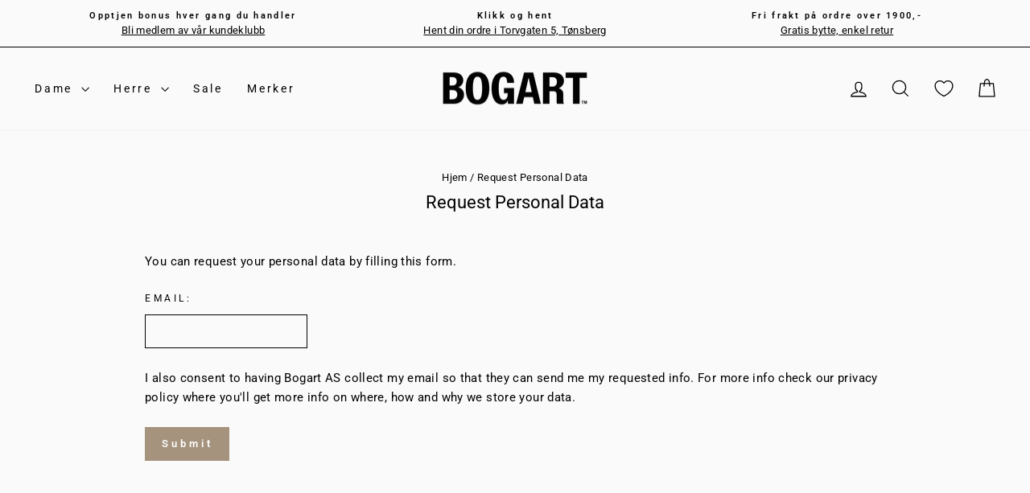

--- FILE ---
content_type: text/css
request_url: https://bogartstore.no/cdn/shop/t/158/assets/custom.css?v=40984697677712020061765962842
body_size: 679
content:
.grid-product__title,.product-single__title,.add-to-cart,.announcement-text,.collapsible-trigger-btn,.section-header__title,.product-single__vendor,.site-nav__link,.site-nav__dropdown-link,h1,h2,h3,h4,h5,h6,p,.btn,.article__title,.rte--strong,.grid-product__vendor,.theme-block,.appear-delay{text-transform:none!important}.site-nav__item a[href="https://bogartstore.no/collections/archive"],.header-item a[href="/collections/archive"],.mobile-nav__item a[href="https://bogartstore.no/collections/archive"]{color:#f17856!important}a.vendor-anchor{display:block;position:relative;top:-250px;visibility:hidden}.vendor-nav{display:flex;justify-content:space-around;list-style:none;align-content:flex-start;margin-top:50px;margin-left:50px;margin-right:50px;font-size:50px;font-weight:700;flex-flow:row wrap}.vendor-nav li{flex-grow:4;font-weight:700;text-align:center;padding:0 10px}.vendor-row{display:flex;flex-flow:column wrap;justify-content:space-around;padding:0 35px;list-style:none;min-height:100vh;align-content:stretch}.vendor-column{flex:auto;align-items:stretch;padding:0 35px 35px;display:grid;grid-template-columns:1fr 1fr;border-bottom:1px solid #d0d0d0;margin-bottom:1.5rem!important}.vendor-firstletter{font-weight:700;color:#000;padding-right:100px;grid-row:1/-30}@media only screen and (min-width: 990px){.vendor-column{grid-template-columns:1fr 1fr 1fr 1fr}.vendor-firstletter{grid-row:1/-20}.venstrekolonne{display:grid;width:30%;float:left}.hoyrekolonne{display:grid;width:70%;float:right}.venstrekolonne{text-align:center;align-content:center;row-gap:1em;max-width:450px!important}}@media only screen and (max-width:989px){.vendor-row{padding:0 20px;font-size:.7rem}.vendor-nav{margin:0}.vendor-column{padding-bottom:1rem}}.vendor-firstletter h1{font-size:40px!important;margin-bottom:2px!important}.vendor-name a{color:#2e343b;white-space:pre-wrap}.vendor-name{padding:7px 10px;max-width:140px}.hoyrekolonne{max-width:1050px!important}.sidebredde{max-width:1500px!important}#searchbar{margin:0 auto;padding:15px;border-radius:10px;width:100%}#list{font-size:1.5em;margin-left:90px}.animals{display:list-item}.swym-button.swym-custom-watchlist:after{color:#000;background:#006845!important;font-family:swym-font}.swym-button.swym-add-to-watchlist-view-product{color:#000;background:#006845!important;display:flex!important;flex-direction:row-reverse!important;padding:7px 7px 7px 9px!important;max-width:none!important;gap:.4em!important;font-size:14px!important;position:absolute!important;color:#fff!important;background-color:#006845!important;transition:opacity .4s ease;z-index:2;padding:7px 7px 7px 9px;line-height:1;bottom:0;font-family:Roboto!important}.drawer .cart__remove{display:block}.cart-link__bubble--visible{background-color:var(--colorCartDot);border-radius:50%;display:block;height:18px;position:absolute;right:-4px;top:50%;width:18px;letter-spacing:0;text-align:center;color:#fff;font-size:12px;border:none}.delivery-options-cart{text-decoration:underline}.payment-icons__cart{margin-top:0;text-align:left!important}.payment-icons__cart li svg{min-width:50px!important;min-height:35px!important}.drawer__footer_container{padding-bottom:0}.cart-drawer__discount{border-color:gray!important;width:100%;margin-bottom:1em}.custom-collection-grid{display:grid;grid-template-columns:repeat(3,1fr);grid-auto-flow:dense;grid-auto-rows:minmax(100px,auto);column-gap:22px;row-gap:40px;margin-bottom:2em}.custom-collection-grid__item{display:flex;flex-direction:column;justify-content:space-between;align-items:center}.custom-collection-grid__item:nth-child(16n+1),.custom-collection-grid__item:nth-child(16n+2),.custom-collection-grid__item:nth-child(16n+3),.custom-collection-grid__item:nth-child(16n+4),.custom-collection-grid__item:nth-child(16n+5),.custom-collection-grid__item:nth-child(16n+6),.custom-collection-grid__item:nth-child(16n+7),.custom-collection-grid__item:nth-child(16n+9),.custom-collection-grid__item:nth-child(16n+10),.custom-collection-grid__item:nth-child(16n+11),.custom-collection-grid__item:nth-child(16n+12),.custom-collection-grid__item:nth-child(16n+13),.custom-collection-grid__item:nth-child(16n+14){grid-column:span 1;grid-row:span 1}.custom-collection-grid__item:nth-child(16n+8),.custom-collection-grid__item:nth-child(16n+16){grid-column:span 2;grid-row:span 2}:is(.custom-collection-grid__item:nth-child(16n+8),.custom-collection-grid__item:nth-child(16n+16)) .grid__image-ratio{padding-bottom:89px}.product-card{width:100%;display:flex;flex-direction:column;height:100%;justify-content:space-between}.product-card img{object-fit:cover!important}@media (max-width: 1000px){.custom-collection-grid{grid-template-columns:repeat(2,1fr);grid-auto-rows:minmax(100px,auto);column-gap:2px;margin-left:-17px;margin-right:-16px}.product-card .grid-product__meta{padding-left:10px;padding-right:10px}.custom-collection-grid__item:nth-child(7n+5) .grid__image-ratio{padding-bottom:0}.custom-collection-grid__item{grid-column:span 1}.custom-collection-grid__item:nth-child(16n+8),.custom-collection-grid__item:nth-child(16n+16){grid-column:span 1;grid-row:span 1}:is(.custom-collection-grid__item:nth-child(16n+8),.custom-collection-grid__item:nth-child(16n+16)) .grid__image-ratio{padding-bottom:0}.custom-collection-grid__item.big{grid-column:span 2}}#custom-paginationControls{text-align:center;margin-top:30px}.custom-pagination-link{cursor:pointer;padding:8px 16px;margin:0 5px;color:#000;font-weight:700;transition:background-color .3s,color .3s;display:inline-block}.custom-pagination-link.active{background-color:#333;color:#fff}.custom-pagination-link:hover{background-color:#ddd}.custom-pagination-ellipsis{display:inline-block;margin:0 5px}.custom-pagination-link.arrow{border:1px solid #000;background:#fff}
/*# sourceMappingURL=/cdn/shop/t/158/assets/custom.css.map?v=40984697677712020061765962842 */


--- FILE ---
content_type: text/javascript
request_url: https://bogartstore.no/cdn/shop/t/158/assets/modish-bonus-tag.js?v=15690878452367615851765962842
body_size: -243
content:
$(document).ready(function(){store_name=$("#store_name").val(),console.log(store_name),price=$("#product_price_input").val();var numericPart=price.replace(/[^0-9.]/g,""),parts=numericPart.split(".");if(parts.length==1)var integerValue=parts[0];else var integerValue=parts[0]+parts[1];var data=JSON.stringify({store_name:store_name}),xhr=new XMLHttpRequest;xhr.addEventListener("readystatechange",function(){if(this.readyState===4){var jsonResponse=JSON.parse(this.responseText),percentage=jsonResponse.percentage,bonus=integerValue*percentage/100;bonus=Math.round(bonus);var background_color=jsonResponse.background_color,text_color=jsonResponse.text_color,product_choose=jsonResponse.product_choose,status=jsonResponse.status,URL=jsonResponse.url;console.log(URL);var html='<a href="'+URL+'" style="padding: 4px 20px;color: '+text_color+";background: "+background_color+';display: inline-block;margin: 14px 0;border-radius: 5px;"> Opptjen '+bonus+" kr i bonus</a>";status==1&&(product_choose=="all"?document.getElementById("bonus-tag-for-all").innerHTML=html:product_choose=="specific"?document.getElementById("bonus-tag-for-original").innerHTML=html:document.getElementById("bonus-tag-for-sale").innerHTML=html)}}),xhr.open("POST","https://dialog.modish.no/api/tag-attributes"),xhr.setRequestHeader("Content-Type","application/json"),xhr.send(data)});
//# sourceMappingURL=/cdn/shop/t/158/assets/modish-bonus-tag.js.map?v=15690878452367615851765962842


--- FILE ---
content_type: text/javascript
request_url: https://bogartstore.no/cdn/shop/t/158/assets/custom-js.js?v=38029700465074995081765962842
body_size: -47
content:
var links=document.links;for(let i=0,linksLength=links.length;i<linksLength;i++)links[i].hostname!==window.location.hostname&&(links[i].target="_blank",links[i].relList.add("noreferrer","noopener"));document.addEventListener("DOMContentLoaded",function(){var collapsible=document.querySelector(".collaps-cart_notes"),span=collapsible.querySelector(".toggle-cartNote"),content=collapsible.querySelector(".collaps-cart-note_content"),textarea=document.getElementById("CartNoteDrawer"),hasContent=textarea.value.trim()!=="";collapsible.classList.toggle("expanded",hasContent),content.setAttribute("aria-expanded",hasContent.toString()),span.innerHTML=hasContent?"&#10134;":"&#10133; Legg igjen et notat",span.addEventListener("click",function(){var isExpanded=collapsible.classList.toggle("expanded");content.setAttribute("aria-expanded",isExpanded.toString()),span.innerHTML=isExpanded?"&#10134;":"&#10133; Legg igjen et notat"})});async function removeProduct(productId){try{const data=await(await fetch("/cart/change.json",{method:"POST",headers:{"Content-Type":"application/json",Accept:"application/json"},body:JSON.stringify({id:productId,quantity:0})})).json();var cart=new theme.CartDrawer;cart.init(),cart.open()}catch(error){console.error("Error removing product:",error)}}document.addEventListener("DOMContentLoaded",function(){const items=document.querySelectorAll(".custom-collection-grid__item");let patternCounter=0;items.forEach((item,index)=>{item.classList.remove("big"),(patternCounter===4||patternCounter===7)&&item.classList.add("big"),patternCounter=(patternCounter+1)%8})});
//# sourceMappingURL=/cdn/shop/t/158/assets/custom-js.js.map?v=38029700465074995081765962842


--- FILE ---
content_type: text/javascript
request_url: https://bogartstore.no/cdn/shop/t/158/assets/modish-custom.js?v=160966568004136947421765962842
body_size: -600
content:
if($("#loyalty-button").click(function(e){e.preventDefault();var emailValue=$('input[name="contact[email]"]').val();window.location.href="https://bogartstore.no/a/loyalty?email="+encodeURIComponent(emailValue)}),window.location.href.indexOf("/loyalty")!==-1){var urlParams=new URLSearchParams(window.location.search);if(urlParams.has("email")){var email=urlParams.get("email");console.log("Email:",email),$("#email").val(email)}else console.log("Email parameter not found in the URL.")}
//# sourceMappingURL=/cdn/shop/t/158/assets/modish-custom.js.map?v=160966568004136947421765962842


--- FILE ---
content_type: text/javascript
request_url: https://bogartstore.no/cdn/shop/t/158/assets/modish-discount-loyalty.js?v=95463114711611256041765962842
body_size: 233
content:
$(document).ready(function(){var product_slug=$("#product_slug").val(),data=JSON.stringify({store_name:"bogart-as.myshopify.com"}),xhr=new XMLHttpRequest;xhr.addEventListener("readystatechange",function(){if(this.readyState===4){var jsonResponse=JSON.parse(this.responseText);if(console.log(jsonResponse),jsonResponse.status==1){var html='<form id="loyaltyForm">';html+='<div id="loggedIn-single-product-discount-phoneNum" class="single-product-discount-wrapper" style="background: '+jsonResponse.frame_color+'!important;padding: 25px 25px 45px!important;margin: 0!important;font-weight: 300!important;">',html+='<h3 class="single-product-discount-title" style="color: '+jsonResponse.header_text_color+'!important;font-weight: 300!important;">'+jsonResponse.header_text+"</h3>",html+='<div class="single-product-discount-sign-up-benefit-wrapper" style="background: #FFFFFF!important;border: 1px solid #E3E4DE!important;padding: 10px 15px!important;">',html+=jsonResponse.description,html+="</div>",html+='<div class="single-product-discount-input-wrapper" style="display: flex!important;justify-content: space-between!important;margin-top: 15px!important;">',html+='<input class="single-product-discount-input-textInput" type="text" required id="email_field" placeholder="Din epost" name="phoneNumber" style="background: '+jsonResponse.email_color+'!important;border-radius: 0!important;border-width: 1px!important;width: 70%!important;padding: 5px 15px!important;">',html+='<button id="phoneNum-submitBtn" class="single-product-discount-input-submitBtn" type="submit" style="width: 28%!important;cursor:pointer;color: '+jsonResponse.button_color+"!important;background: "+jsonResponse.button_background+'!important;font-weight: 300!important;border: 1px solid black!important;font-size: 14px;">'+jsonResponse.button_text+"</button>",html+="</div>",html+="</div>",html+="</form>",document.getElementById("discount").innerHTML=html,window.matchMedia("(max-width: 600px)").matches&&($(".single-product-discount-sign-up-benefit-title").css("font-size",""),$(".single-product-discount-sign-up-benefit-title").css("font-size","13px"),$(".single-product-discount-sign-up-benefits").css("margin-left","0"),$(".single-product-discount-sign-up-benefits li").css("text-align","start")),$("#loyaltyForm").submit(function(e){e.preventDefault();var msg='<p id="errormsg" style="color: red!important;font-size: 12px;margin: 0;padding: 0;">Vennligst skriv inn en gyldig e-postadresse</p>',emailValue=$("#email_field").val(),emailRegex=/^[^\s@]+@[^\s@]+\.[^\s@]+$/;if(!emailRegex.test(emailValue)){$(msg).appendTo("#loggedIn-single-product-discount-phoneNum");return}window.location.href="https://bogartstore.no/a/loyalty?email="+encodeURIComponent(emailValue)+"&product_slug="+product_slug})}}}),xhr.open("POST","https://dialog.modish.no/api/discount-attributes"),xhr.setRequestHeader("Content-Type","application/json"),xhr.send(data)});
//# sourceMappingURL=/cdn/shop/t/158/assets/modish-discount-loyalty.js.map?v=95463114711611256041765962842


--- FILE ---
content_type: text/javascript
request_url: https://bogartstore.no/cdn/shop/t/158/assets/modish-popup.js?v=142585085037180873351765962842
body_size: 254
content:
var data=JSON.stringify({store_name:"bogart-as.myshopify.com"}),xhr=new XMLHttpRequest;xhr.addEventListener("readystatechange",function(){if(this.readyState===4){var jsonResponse=JSON.parse(this.responseText),status=jsonResponse.status;if(console.log(status),console.log(jsonResponse),status){if(jsonResponse.image)var image="https://dialog.modish.no/"+jsonResponse.image;else var image="https://cdn.shopify.com/s/files/1/0079/5636/5423/files/PHOTO-2024-02-05-13-57-21.jpg?v=1710677624";var html='<div id="popup" class="popup">';html+=' <div class="popup-content" id="popup-content-wrapper" style="background: '+jsonResponse.background_color+';">',html+='<div class="popup-image-wrapper"><img id="popup-image" width="100%" height="100%" src="'+image+'"></div>',html+=' <div class="popup-content-text-wrapper">',html+=' <span class="popup-close" onclick="closePopup()">&times;</span>',html+='<div class="newsletter-popup__content custom-1">',html+='<h3 id="pop_header_text" style= "color: '+jsonResponse.header_text_color+"; font-size: "+jsonResponse.header_text_size+'px;">'+jsonResponse.header_text+"</h3>",html+=' <div id="pop_description">'+jsonResponse.description+"</div>",html+='<form method="GET" action="/a/loyalty/bli_medlem">',html+='<div class="popup-input-container">',html+='<input class="input-field" type="email" placeholder="'+jsonResponse.email_placeholder+'" name="email" id="popup-input-email" style= "background-color: '+jsonResponse.email_background_color+"; border-color: "+jsonResponse.email_border_color+';">',jsonResponse.button_text?html+='<button type="button" id="popupButton"  target="_blank" class="button-link-text" style="font-size: 12px; padding: 10px 25px; width: 50%; background-color: '+jsonResponse.button_background_color+"; color: "+jsonResponse.button_text_color+';">'+jsonResponse.button_text+"</button> ":html+='<button type="button" id="popupButton"  target="_blank" class="button-link-text" style="background-color: '+jsonResponse.button_background_color+"; color: "+jsonResponse.button_text_color+';"><img src="https://cdn.shopify.com/s/files/1/0567/1380/5987/files/up-arrow-svgrepo-com.svg?v=1708366385"  alt=""  width="20" height="20"></button> ',html+='<input type="hidden" name="oic" value="shopify_popup">',html+=" </div>",html+="</form>",html+="</div>",html+="</div>",html+="</div>",html+="</div>",document.getElementById("custom_popup").innerHTML=html,console.log(document.getElementById("custom_popup"))}}}),xhr.open("POST","https://dialog.modish.no/api/popup-attributes"),xhr.setRequestHeader("Content-Type","application/json"),xhr.send(data),document.addEventListener("DOMContentLoaded",function(){setTimeout(function(){popup=document.getElementById("popup");function showPopup(){document.cookie.indexOf("popupShown=true")===-1&&(popup.style.display="flex",document.cookie="popupShown=true")}closeButton=document.querySelector(".popup-close");function closePopup(){popup.style.display="none"}showPopup(),closeButton.addEventListener("click",closePopup),$("#popupButton").click(function(e){e.preventDefault();var emailValue=$('input[id="popup-input-email"]').val();window.location.href="https://bogartstore.no/a/loyalty?email="+encodeURIComponent(emailValue)})},3e3)});
//# sourceMappingURL=/cdn/shop/t/158/assets/modish-popup.js.map?v=142585085037180873351765962842
